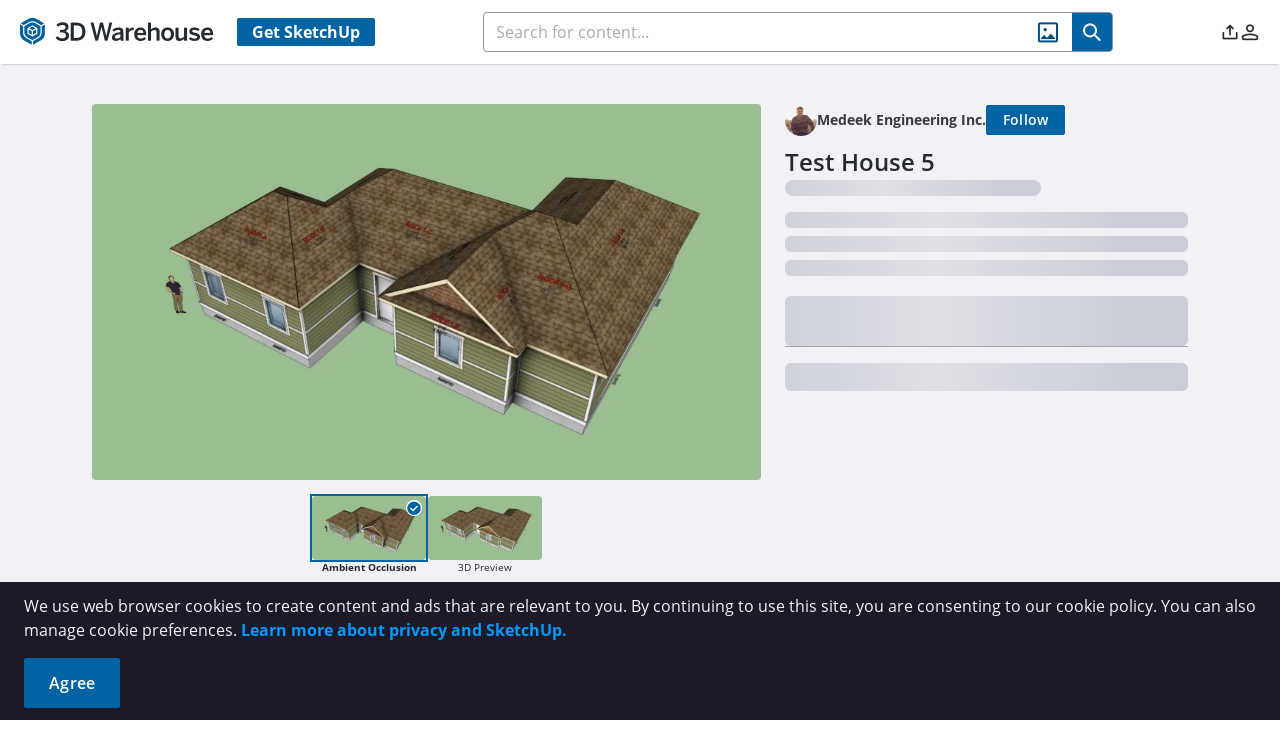

--- FILE ---
content_type: application/javascript
request_url: https://3dwarehouse.sketchup.com/assets/measurement-CR563qtR.js
body_size: 6789
content:
const k=[[[["deg",1]],[["mm2",1],["cm2",100],["m2",1e6],["km2",1e12]],[["bits",1],["B",8],["KB",8e3],["MB",8e6],["GB",8e9],["TB",8e12],["PB",8e15]],[["J",1]],[["N",1]],[["mm",1],["cm",10],["m",1e3],["km",1e6]],[["mg",1],["g",1e3],["kg",1e6]],[["W",1],["kW",1e3],["MW",1e6],["GW",1e9],["TW",1e12],["PW",1e15]],[["Pa",1]],[["C",1]],[["fs",1],["ps",1e3],["ns",1e6],["µs",1e9],["ms",1e12],["s",1e15],["min",6e16],["h",36e17],["d",864e17],["y",31536e18]],[["mL",1],["L",1e3]]],[[["deg",1]],[["sq in",1],["sq ft",144],["sq mi",4014489600],["ac",6272640]],[["bits",1],["B",8],["KiB",8192],["MiB",8388608],["GiB",8589934592],["TiB",8796093022208],["PiB",9007199254740992]],[["J",1]],[["lbf",1]],[["in",1],["ft",12],["yd",36],["mi",63360]],[["oz",1],["lb",16]],[["W",1],["kW",1e3],["MW",1e6],["GW",1e9],["TW",1e12],["PW",1e15]],[["psi",1]],[["F",1]],[["fs",1],["ps",1e3],["ns",1e6],["µs",1e9],["ms",1e12],["s",1e15],["min",6e16],["h",36e17],["d",864e17],["y",31536e18]],[["tsp",1],["tbsp",3],["fl oz",6],["cup",48],["pt",96],["qt",192],["gal",768]]]],c={radian:[0,1],radians:[0,1],rad:[0,1],rads:[0,1],r:[0,1],turn:[0,2*Math.PI],turns:[0,2*Math.PI],degree:[0,Math.PI/180],degrees:[0,Math.PI/180],deg:[0,Math.PI/180],degs:[0,Math.PI/180],"°":[0,Math.PI/180],gradian:[0,Math.PI/200],gradians:[0,Math.PI/200],gon:[0,Math.PI/200],gons:[0,Math.PI/200],grad:[0,Math.PI/200],grads:[0,Math.PI/200],grade:[0,Math.PI/200],grades:[0,Math.PI/200],"square meter":[1,1],"square meters":[1,1],"square metre":[1,1],"square metres":[1,1],"m²":[1,1],m2:[1,1],"square petameter":[1,1e30],"square petametre":[1,1e30],"square petameters":[1,1e30],"square petametres":[1,1e30],"Pm²":[1,1e30],Pm2:[1,1e30],"square terameter":[1,1e24],"square terametre":[1,1e24],"square terameters":[1,1e24],"square terametres":[1,1e24],"Tm²":[1,1e24],Tm2:[1,1e24],"square gigameter":[1,1e18],"square gigametre":[1,1e18],"square gigameters":[1,1e18],"square gigametres":[1,1e18],"Gm²":[1,1e18],Gm2:[1,1e18],"square megameter":[1,1e12],"square megametre":[1,1e12],"square megameters":[1,1e12],"square megametres":[1,1e12],"Mm²":[1,1e12],Mm2:[1,1e12],"square kilometer":[1,1e6],"square kilometre":[1,1e6],"square kilometers":[1,1e6],"square kilometres":[1,1e6],"km²":[1,1e6],km2:[1,1e6],"square hectometer":[1,1e4],"square hectometre":[1,1e4],"square hectometers":[1,1e4],"square hectometres":[1,1e4],"hm²":[1,1e4],hm2:[1,1e4],"square decameter":[1,100],"square decametre":[1,100],"square decameters":[1,100],"square decametres":[1,100],"dam²":[1,100],dam2:[1,100],"square decimeter":[1,.1],"square decimetre":[1,.1],"square decimeters":[1,.1],"square decimetres":[1,.1],"dm²":[1,.1],dm2:[1,.1],"square centimeter":[1,1e-4],"square centimetre":[1,1e-4],"square centimeters":[1,1e-4],"square centimetres":[1,1e-4],"cm²":[1,1e-4],cm2:[1,1e-4],"square millimeter":[1,1e-6],"square millimetre":[1,1e-6],"square millimeters":[1,1e-6],"square millimetres":[1,1e-6],"mm²":[1,1e-6],mm2:[1,1e-6],"square micrometer":[1,1e-12],"square micrometre":[1,1e-12],"square micrometers":[1,1e-12],"square micrometres":[1,1e-12],"μm²":[1,1e-12],"µm²":[1,1e-12],μm2:[1,1e-12],µm2:[1,1e-12],"square nanometer":[1,1e-18],"square nanometre":[1,1e-18],"square nanometers":[1,1e-18],"square nanometres":[1,1e-18],"nm²":[1,1e-18],nm2:[1,1e-18],"square picometer":[1,1e-24],"square picometre":[1,1e-24],"square picometers":[1,1e-24],"square picometres":[1,1e-24],"pm²":[1,1e-24],pm2:[1,1e-24],"square femtometer":[1,1e-30],"square femtometre":[1,1e-30],"square femtometers":[1,1e-30],"square femtometres":[1,1e-30],"fm²":[1,1e-30],fm2:[1,1e-30],acre:[1,4046.8564224],acres:[1,4046.8564224],ac:[1,4046.8564224],centiare:[1,1],centiares:[1,1],ca:[1,1],deciare:[1,10],deciares:[1,10],da:[1,10],are:[1,100],ares:[1,100],decare:[1,1e3],decares:[1,1e3],daa:[1,1e3],hectare:[1,1e4],hectares:[1,1e4],ha:[1,1e4],"square foot":[1,.09290304],"square feet":[1,.09290304],"sq ft":[1,.09290304],"ft²":[1,.09290304],ft2:[1,.09290304],"square inch":[1,64516e-8],"square inches":[1,64516e-8],"sq in":[1,64516e-8],"in²":[1,64516e-8],in2:[1,64516e-8],"square yard":[1,.83612736],"square yards":[1,.83612736],"sq yd":[1,.83612736],"yd²":[1,.83612736],yd2:[1,.83612736],"square mile":[1,2589988110336e-6],"square miles":[1,2589988110336e-6],"sq mi":[1,2589988110336e-6],"mi²":[1,2589988110336e-6],mi2:[1,2589988110336e-6],bit:[2,1],bits:[2,1],b:[2,1],pebibit:[2,0x4000000000000],pebibits:[2,0x4000000000000],Pib:[2,0x4000000000000],tebibit:[2,1099511627776],tebibits:[2,1099511627776],Tib:[2,1099511627776],gibibit:[2,1073741824],gibibits:[2,1073741824],Gib:[2,1073741824],mebibit:[2,1048576],mebibits:[2,1048576],Mib:[2,1048576],kibibit:[2,1024],kibibits:[2,1024],Kib:[2,1024],Kb:[2,1e3],KB:[2,8e3],petabit:[2,1e15],petabits:[2,1e15],Pb:[2,1e15],terabit:[2,1e12],terabits:[2,1e12],Tb:[2,1e12],gigabit:[2,1e9],gigabits:[2,1e9],Gb:[2,1e9],megabit:[2,1e6],megabits:[2,1e6],Mb:[2,1e6],kilobit:[2,1e3],kilobits:[2,1e3],kb:[2,1e3],hectobit:[2,100],hectobits:[2,100],hb:[2,100],decabit:[2,10],decabits:[2,10],dab:[2,10],decibit:[2,.1],decibits:[2,.1],db:[2,.1],centibit:[2,.01],centibits:[2,.01],cb:[2,.01],millibit:[2,.001],millibits:[2,.001],mb:[2,.001],microbit:[2,1e-6],microbits:[2,1e-6],μb:[2,1e-6],µb:[2,1e-6],nanobit:[2,1e-9],nanobits:[2,1e-9],nb:[2,1e-9],picobit:[2,1e-12],picobits:[2,1e-12],pb:[2,1e-12],femtobit:[2,1e-15],femtobits:[2,1e-15],fb:[2,1e-15],nibble:[2,4],nibbles:[2,4],semioctet:[2,4],semioctets:[2,4],halfbyte:[2,4],halfbytes:[2,4],byte:[2,8],bytes:[2,8],octect:[2,8],octects:[2,8],B:[2,8],pebibyte:[2,9007199254740992],pebibytes:[2,9007199254740992],PiB:[2,9007199254740992],tebibyte:[2,8796093022208],tebibytes:[2,8796093022208],TiB:[2,8796093022208],gibibyte:[2,8589934592],gibibytes:[2,8589934592],GiB:[2,8589934592],mebibyte:[2,8388608],mebibytes:[2,8388608],MiB:[2,8388608],kibibyte:[2,8192],kibibytes:[2,8192],KiB:[2,8192],petabyte:[2,8e15],petabytes:[2,8e15],PB:[2,8e15],terabyte:[2,8e12],terabytes:[2,8e12],TB:[2,8e12],gigabyte:[2,8e9],gigabytes:[2,8e9],GB:[2,8e9],megabyte:[2,8e6],megabytes:[2,8e6],MB:[2,8e6],kilobyte:[2,8e3],kilobytes:[2,8e3],kB:[2,8e3],hectobyte:[2,800],hectobytes:[2,800],hB:[2,800],decabyte:[2,80],decabytes:[2,80],daB:[2,80],decibyte:[2,.8],decibytes:[2,.8],dB:[2,.8],centibyte:[2,.08],centibytes:[2,.08],cB:[2,.08],millibyte:[2,.008],millibytes:[2,.008],mB:[2,.008],microbyte:[2,8e-6],microbytes:[2,8e-6],μB:[2,8e-6],µB:[2,8e-6],nanobyte:[2,8e-9],nanobytes:[2,8e-9],nB:[2,8e-9],picobyte:[2,8e-12],picobytes:[2,8e-12],pB:[2,8e-12],femtobyte:[2,8e-15],femtobytes:[2,8e-15],fB:[2,8e-15],hextet:[2,16],hextets:[2,16],joule:[3,1],joules:[3,1],J:[3,1],petajoule:[3,1e15],petajoules:[3,1e15],PJ:[3,1e15],terajoule:[3,1e12],terajoules:[3,1e12],TJ:[3,1e12],gigajoule:[3,1e9],gigajoules:[3,1e9],GJ:[3,1e9],megajoule:[3,1e6],megajoules:[3,1e6],MJ:[3,1e6],kilojoule:[3,1e3],kilojoules:[3,1e3],kJ:[3,1e3],hectojoule:[3,100],hectojoules:[3,100],hJ:[3,100],decajoule:[3,10],decajoules:[3,10],daJ:[3,10],decijoule:[3,.1],decijoules:[3,.1],dJ:[3,.1],centijoule:[3,.01],centijoules:[3,.01],cJ:[3,.01],millijoule:[3,.001],millijoules:[3,.001],mJ:[3,.001],microjoule:[3,1e-6],microjoules:[3,1e-6],μJ:[3,1e-6],µJ:[3,1e-6],nanojoule:[3,1e-9],nanojoules:[3,1e-9],nJ:[3,1e-9],picojoule:[3,1e-12],picojoules:[3,1e-12],pJ:[3,1e-12],femtojoule:[3,1e-15],femtojoules:[3,1e-15],fJ:[3,1e-15],"watt-hour":[3,3600],"W⋅h":[3,3600],"W h":[3,3600],Wh:[3,3600],"petawatt-hour":[3,36e17],"petawatt-hours":[3,36e17],"PW⋅h":[3,36e17],"PW h":[3,36e17],PWh:[3,36e17],"terawatt-hour":[3,36e14],"terawatt-hours":[3,36e14],"TW⋅h":[3,36e14],"TW h":[3,36e14],TWh:[3,36e14],"gigawatt-hour":[3,36e11],"gigawatt-hours":[3,36e11],"GW⋅h":[3,36e11],"GW h":[3,36e11],GWh:[3,36e11],"megawatt-hour":[3,36e8],"megawatt-hours":[3,36e8],"MW⋅h":[3,36e8],"MW h":[3,36e8],MWh:[3,36e8],"kilowatt-hour":[3,36e5],"kilowatt-hours":[3,36e5],"kW⋅h":[3,36e5],"kW h":[3,36e5],kWh:[3,36e5],"hectowatt-hour":[3,36e4],"hectowatt-hours":[3,36e4],"hW⋅h":[3,36e4],"hW h":[3,36e4],hWh:[3,36e4],"decawatt-hour":[3,36e3],"decawatt-hours":[3,36e3],"daW⋅h":[3,36e3],"daW h":[3,36e3],daWh:[3,36e3],"deciwatt-hour":[3,360],"deciwatt-hours":[3,360],"dW⋅h":[3,360],"dW h":[3,360],dWh:[3,360],"centiwatt-hour":[3,36],"centiwatt-hours":[3,36],"cW⋅h":[3,36],"cW h":[3,36],cWh:[3,36],"milliwatt-hour":[3,3.6],"milliwatt-hours":[3,3.6],"mW⋅h":[3,3.6],"mW h":[3,3.6],mWh:[3,3.6],"microwatt-hour":[3,.0036],"microwatt-hours":[3,.0036],"μW⋅h":[3,.0036],"µW⋅h":[3,.0036],"μW h":[3,.0036],"µW h":[3,.0036],μWh:[3,.0036],µWh:[3,.0036],"nanowatt-hour":[3,36e-7],"nanowatt-hours":[3,36e-7],"nW⋅h":[3,36e-7],"nW h":[3,36e-7],nWh:[3,36e-7],"picowatt-hour":[3,36e-10],"picowatt-hours":[3,36e-10],"pW⋅h":[3,36e-10],"pW h":[3,36e-10],pWh:[3,36e-10],"femtowatt-hour":[3,36e-13],"femtowatt-hours":[3,36e-13],"fW⋅h":[3,36e-13],"fW h":[3,36e-13],fWh:[3,36e-13],newton:[4,1],newtons:[4,1],N:[4,1],petanewton:[4,1e15],petanewtons:[4,1e15],PN:[4,1e15],teranewton:[4,1e12],teranewtons:[4,1e12],TN:[4,1e12],giganewton:[4,1e9],giganewtons:[4,1e9],GN:[4,1e9],meganewton:[4,1e6],meganewtons:[4,1e6],MN:[4,1e6],kilonewton:[4,1e3],kilonewtons:[4,1e3],kN:[4,1e3],hectonewton:[4,100],hectonewtons:[4,100],hN:[4,100],decanewton:[4,10],decanewtons:[4,10],daN:[4,10],decinewton:[4,.1],decinewtons:[4,.1],dN:[4,.1],centinewton:[4,.01],centinewtons:[4,.01],cN:[4,.01],millinewton:[4,.001],millinewtons:[4,.001],mN:[4,.001],micronewton:[4,1e-6],micronewtons:[4,1e-6],μN:[4,1e-6],µN:[4,1e-6],nanonewton:[4,1e-9],nanonewtons:[4,1e-9],nN:[4,1e-9],piconewton:[4,1e-12],piconewtons:[4,1e-12],pN:[4,1e-12],femtonewton:[4,1e-15],femtonewtons:[4,1e-15],fN:[4,1e-15],dyne:[4,1e-5],dynes:[4,1e-5],dyn:[4,1e-5],"pound of force":[4,4.448222],"pound-force":[4,4.448222],lbf:[4,4.448222],kip:[4,4448.2216],klb:[4,4448.2216],kipf:[4,4448.2216],klbf:[4,4448.2216],poundal:[4,.138255],poundals:[4,.138255],pdl:[4,.138255],"kilogram-force":[4,9.80665],kilopond:[4,9.80665],kiloponds:[4,9.80665],kgf:[4,9.80665],kp:[4,9.80665],"tonne-force":[4,9806.65],"metric ton-force":[4,9806.65],"megagram-force":[4,9806.65],megapond:[4,9806.65],tf:[4,9806.65],Mp:[4,9806.65],meter:[5,1],meters:[5,1],metre:[5,1],metres:[5,1],m:[5,1],petameter:[5,1e15],petametre:[5,1e15],petameters:[5,1e15],petametres:[5,1e15],Pm:[5,1e15],terameter:[5,1e12],terametre:[5,1e12],terameters:[5,1e12],terametres:[5,1e12],Tm:[5,1e12],gigameter:[5,1e9],gigametre:[5,1e9],gigameters:[5,1e9],gigametres:[5,1e9],Gm:[5,1e9],megameter:[5,1e6],megametre:[5,1e6],megameters:[5,1e6],megametres:[5,1e6],Mm:[5,1e6],kilometer:[5,1e3],kilometre:[5,1e3],kilometers:[5,1e3],kilometres:[5,1e3],km:[5,1e3],hectometer:[5,100],hectometre:[5,100],hectometers:[5,100],hectometres:[5,100],hm:[5,100],decameter:[5,10],decametre:[5,10],decameters:[5,10],decametres:[5,10],dam:[5,10],decimeter:[5,.1],decimetre:[5,.1],decimeters:[5,.1],decimetres:[5,.1],dm:[5,.1],centimeter:[5,.01],centimetre:[5,.01],centimeters:[5,.01],centimetres:[5,.01],cm:[5,.01],millimeter:[5,.001],millimetre:[5,.001],millimeters:[5,.001],millimetres:[5,.001],mm:[5,.001],micrometer:[5,1e-6],micrometre:[5,1e-6],micrometers:[5,1e-6],micrometres:[5,1e-6],μm:[5,1e-6],µm:[5,1e-6],nanometer:[5,1e-9],nanometre:[5,1e-9],nanometers:[5,1e-9],nanometres:[5,1e-9],nm:[5,1e-9],picometer:[5,1e-12],picometre:[5,1e-12],picometers:[5,1e-12],picometres:[5,1e-12],pm:[5,1e-12],femtometer:[5,1e-15],femtometre:[5,1e-15],femtometers:[5,1e-15],femtometres:[5,1e-15],fm:[5,1e-15],foot:[5,.3048],feet:[5,.3048],ft:[5,.3048],"'":[5,.3048],"US survey foot":[5,.3048006096012192],"US survey feet":[5,.3048006096012192],"U.S. survey foot":[5,.3048006096012192],"U.S. survey feet":[5,.3048006096012192],inch:[5,.0254],inches:[5,.0254],in:[5,.0254],'"':[5,.0254],yard:[5,.9144],yards:[5,.9144],yd:[5,.9144],mile:[5,1609.344],miles:[5,1609.344],mi:[5,1609.344],"nautical mile":[5,1852],"nautical miles":[5,1852],M:[5,1852],NM:[5,1852],nmi:[5,1852],"light-year":[5,9460730472580800],"light-years":[5,9460730472580800],ly:[5,9460730472580800],pica:[5,.0042333],picas:[5,.0042333],pc:[5,.0042333],point:[5,3528e-7],points:[5,3528e-7],gram:[6,1],grams:[6,1],g:[6,1],petagram:[6,1e15],petagrams:[6,1e15],Pg:[6,1e15],teragram:[6,1e12],teragrams:[6,1e12],Tg:[6,1e12],gigagram:[6,1e9],gigagrams:[6,1e9],Gg:[6,1e9],megagram:[6,1e6],megagrams:[6,1e6],Mg:[6,1e6],kilogram:[6,1e3],kilograms:[6,1e3],kg:[6,1e3],hectogram:[6,100],hectograms:[6,100],hg:[6,100],decagram:[6,10],decagrams:[6,10],dag:[6,10],decigram:[6,.1],decigrams:[6,.1],dg:[6,.1],centigram:[6,.01],centigrams:[6,.01],cg:[6,.01],milligram:[6,.001],milligrams:[6,.001],mg:[6,.001],microgram:[6,1e-6],micrograms:[6,1e-6],μg:[6,1e-6],µg:[6,1e-6],nanogram:[6,1e-9],nanograms:[6,1e-9],ng:[6,1e-9],picogram:[6,1e-12],picograms:[6,1e-12],pg:[6,1e-12],femtogram:[6,1e-15],femtograms:[6,1e-15],fg:[6,1e-15],tonne:[6,1e6],tonnes:[6,1e6],"metric ton":[6,1e6],"metric tons":[6,1e6],t:[6,1e6],kilotonne:[6,1e9],kilotonnes:[6,1e9],kt:[6,1e9],megatonne:[6,1e12],megatonnes:[6,1e12],Mt:[6,1e12],gigatonne:[6,1e15],gigatonnes:[6,1e15],Gt:[6,1e15],pound:[6,453.59237],pounds:[6,453.59237],lb:[6,453.59237],stone:[6,6350.29318],stones:[6,6350.29318],st:[6,6350.29318],ounce:[6,28.349523125],ounces:[6,28.349523125],oz:[6,28.349523125],"short ton":[6,907184.74],"short tons":[6,907184.74],"US ton":[6,907184.74],"US tons":[6,907184.74],"long ton":[6,10160469088e-4],"long tons":[6,10160469088e-4],"imperial ton":[6,10160469088e-4],"imperial tons":[6,10160469088e-4],"displacement ton":[6,10160469088e-4],"displacement tons":[6,10160469088e-4],watt:[7,1],watts:[7,1],W:[7,1],petawatt:[7,1e15],petawatts:[7,1e15],PW:[7,1e15],terawatt:[7,1e12],terawatts:[7,1e12],TW:[7,1e12],gigawatt:[7,1e9],gigawatts:[7,1e9],GW:[7,1e9],megawatt:[7,1e6],megawatts:[7,1e6],MW:[7,1e6],kilowatt:[7,1e3],kilowatts:[7,1e3],kW:[7,1e3],hectowatt:[7,100],hectowatts:[7,100],hW:[7,100],decawatt:[7,10],decawatts:[7,10],daW:[7,10],deciwatt:[7,.1],deciwatts:[7,.1],dW:[7,.1],centiwatt:[7,.01],centiwatts:[7,.01],cW:[7,.01],milliwatt:[7,.001],milliwatts:[7,.001],mW:[7,.001],microwatt:[7,1e-6],microwatts:[7,1e-6],μW:[7,1e-6],µW:[7,1e-6],nanowatt:[7,1e-9],nanowatts:[7,1e-9],nW:[7,1e-9],picowatt:[7,1e-12],picowatts:[7,1e-12],pW:[7,1e-12],femtowatt:[7,1e-15],femtowatts:[7,1e-15],fW:[7,1e-15],horsepower:[7,745.699872],"mechanical horsepower":[7,745.699872],hp:[7,745.699872],pascal:[8,1],pascals:[8,1],Pa:[8,1],petapascal:[8,1e15],petapascals:[8,1e15],PPa:[8,1e15],terapascal:[8,1e12],terapascals:[8,1e12],TPa:[8,1e12],gigapascal:[8,1e9],gigapascals:[8,1e9],GPa:[8,1e9],megapascal:[8,1e6],megapascals:[8,1e6],MPa:[8,1e6],kilopascal:[8,1e3],kilopascals:[8,1e3],kPa:[8,1e3],hectopascal:[8,100],hectopascals:[8,100],hPa:[8,100],decapascal:[8,10],decapascals:[8,10],daPa:[8,10],decipascal:[8,.1],decipascals:[8,.1],dPa:[8,.1],centipascal:[8,.01],centipascals:[8,.01],cPa:[8,.01],millipascal:[8,.001],millipascals:[8,.001],mPa:[8,.001],micropascal:[8,1e-6],micropascals:[8,1e-6],μPa:[8,1e-6],µPa:[8,1e-6],nanopascal:[8,1e-9],nanopascals:[8,1e-9],nPa:[8,1e-9],picopascal:[8,1e-12],picopascals:[8,1e-12],pPa:[8,1e-12],femtopascal:[8,1e-15],femtopascals:[8,1e-15],fPa:[8,1e-15],bar:[8,1e5],bars:[8,1e5],petabar:[8,1e20],petabars:[8,1e20],Pbar:[8,1e20],terabar:[8,1e17],terabars:[8,1e17],Tbar:[8,1e17],gigabar:[8,1e14],gigabars:[8,1e14],Gbar:[8,1e14],megabar:[8,1e11],megabars:[8,1e11],Mbar:[8,1e11],kilobar:[8,1e8],kilobars:[8,1e8],kbar:[8,1e8],hectobar:[8,1e7],hectobars:[8,1e7],hbar:[8,1e7],decabar:[8,1e6],decabars:[8,1e6],dabar:[8,1e6],decibar:[8,1e4],decibars:[8,1e4],dbar:[8,1e4],centibar:[8,1e3],centibars:[8,1e3],cbar:[8,1e3],millibar:[8,100],millibars:[8,100],mbar:[8,100],microbar:[8,.1],microbars:[8,.1],μbar:[8,.1],µbar:[8,.1],nanobar:[8,1e-4],nanobars:[8,1e-4],nbar:[8,1e-4],picobar:[8,1e-7],picobars:[8,1e-7],pbar:[8,1e-7],femtobar:[8,1e-10],femtobars:[8,1e-10],fbar:[8,1e-10],torr:[8,133.32236842105263],torrs:[8,133.32236842105263],Torr:[8,133.32236842105263],millitorr:[8,.13332236842105263],mTorr:[8,.13332236842105263],atmosphere:[8,101325],atmospheres:[8,101325],atm:[8,101325],"pound per square inch":[8,6894.757],"pounds per square inch":[8,6894.757],psi:[8,6894.757],"lbf/in2":[8,6894.757],"lbf/in²":[8,6894.757],kelvin:[9,1],kelvins:[9,1],K:[9,1],petakelvin:[9,1e15],petakelvins:[9,1e15],PK:[9,1e15],terakelvin:[9,1e12],terakelvins:[9,1e12],TK:[9,1e12],gigakelvin:[9,1e9],gigakelvins:[9,1e9],GK:[9,1e9],megakelvin:[9,1e6],megakelvins:[9,1e6],MK:[9,1e6],kilokelvin:[9,1e3],kilokelvins:[9,1e3],kK:[9,1e3],hectokelvin:[9,100],hectokelvins:[9,100],hK:[9,100],decakelvin:[9,10],decakelvins:[9,10],daK:[9,10],decikelvin:[9,.1],decikelvins:[9,.1],dK:[9,.1],centikelvin:[9,.01],centikelvins:[9,.01],cK:[9,.01],millikelvin:[9,.001],millikelvins:[9,.001],mK:[9,.001],microkelvin:[9,1e-6],microkelvins:[9,1e-6],μK:[9,1e-6],µK:[9,1e-6],nanokelvin:[9,1e-9],nanokelvins:[9,1e-9],nK:[9,1e-9],picokelvin:[9,1e-12],picokelvins:[9,1e-12],pK:[9,1e-12],femtokelvin:[9,1e-15],femtokelvins:[9,1e-15],fK:[9,1e-15],fahrenheit:[9,.5555555555555556],F:[9,.5555555555555556],celsius:[9,1],C:[9,1],rankine:[9,.5555555555555556],R:[9,.5555555555555556],second:[10,1],seconds:[10,1],s:[10,1],petasecond:[10,1e15],petaseconds:[10,1e15],Ps:[10,1e15],terasecond:[10,1e12],teraseconds:[10,1e12],Ts:[10,1e12],gigasecond:[10,1e9],gigaseconds:[10,1e9],Gs:[10,1e9],megasecond:[10,1e6],megaseconds:[10,1e6],Ms:[10,1e6],kilosecond:[10,1e3],kiloseconds:[10,1e3],ks:[10,1e3],hectosecond:[10,100],hectoseconds:[10,100],hs:[10,100],decasecond:[10,10],decaseconds:[10,10],das:[10,10],decisecond:[10,.1],deciseconds:[10,.1],ds:[10,.1],centisecond:[10,.01],centiseconds:[10,.01],cs:[10,.01],millisecond:[10,.001],milliseconds:[10,.001],ms:[10,.001],microsecond:[10,1e-6],microseconds:[10,1e-6],μs:[10,1e-6],µs:[10,1e-6],nanosecond:[10,1e-9],nanoseconds:[10,1e-9],ns:[10,1e-9],picosecond:[10,1e-12],picoseconds:[10,1e-12],ps:[10,1e-12],femtosecond:[10,1e-15],femtoseconds:[10,1e-15],fs:[10,1e-15],minute:[10,60],minutes:[10,60],min:[10,60],hour:[10,3600],hours:[10,3600],h:[10,3600],milliday:[10,86.4],millidays:[10,86.4],md:[10,86.4],day:[10,86400],days:[10,86400],d:[10,86400],week:[10,604800],weeks:[10,604800],wk:[10,604800],fortnight:[10,1209600],fortnights:[10,1209600],fn:[10,1209600],month:[10,2592e3],months:[10,2592e3],mo:[10,2592e3],year:[10,31536e3],years:[10,31536e3],a:[10,31536e3],y:[10,31536e3],yr:[10,31536e3],decade:[10,315569520],decades:[10,315569520],dec:[10,315569520],century:[10,3155695200],centuries:[10,3155695200],millennium:[10,31556952e3],millennia:[10,31556952e3],moment:[10,90],moments:[10,90],shake:[10,1e-8],shakes:[10,1e-8],"time unit":[10,.001024],TU:[10,.001024],svedberg:[10,1e-13],svedbergs:[10,1e-13],S:[10,1e-13],"cubic meter":[11,1],"cubic meters":[11,1],"cubic metre":[11,1],"cubic metres":[11,1],stere:[11,1],steres:[11,1],"m³":[11,1],m3:[11,1],"cubic petameter":[11,1e45],"cubic petameters":[11,1e45],Pm3:[11,1e45],"Pm³":[11,1e45],"cubic terameter":[11,1e36],"cubic terameters":[11,1e36],Tm3:[11,1e36],"Tm³":[11,1e36],"cubic gigameter":[11,1e27],"cubic gigameters":[11,1e27],Gm3:[11,1e27],"Gm³":[11,1e27],"cubic megameter":[11,1e18],"cubic megameters":[11,1e18],Mm3:[11,1e18],"Mm³":[11,1e18],"cubic kilometer":[11,1e9],"cubic kilometers":[11,1e9],km3:[11,1e9],"km³":[11,1e9],"cubic hectometer":[11,1e6],"cubic hectometers":[11,1e6],hm3:[11,1e6],"hm³":[11,1e6],"cubic decameter":[11,1e3],"cubic decameters":[11,1e3],dam3:[11,1e3],"dam³":[11,1e3],"cubic decimeter":[11,.001],"cubic decimeters":[11,.001],dm3:[11,.001],"dm³":[11,.001],"cubic centimeter":[11,1e-6],"cubic centimeters":[11,1e-6],cm3:[11,1e-6],"cm³":[11,1e-6],"cubic millimeter":[11,1e-9],"cubic millimeters":[11,1e-9],mm3:[11,1e-9],"mm³":[11,1e-9],"cubic micrometer":[11,1e-18],"cubic micrometers":[11,1e-18],μm3:[11,1e-18],µm3:[11,1e-18],"μm³":[11,1e-18],"µm³":[11,1e-18],"cubic nanometer":[11,1e-27],"cubic nanometers":[11,1e-27],nm3:[11,1e-27],"nm³":[11,1e-27],"cubic picometer":[11,1e-36],"cubic picometers":[11,1e-36],pm3:[11,1e-36],"pm³":[11,1e-36],"cubic femtometer":[11,1e-45],"cubic femtometers":[11,1e-45],fm3:[11,1e-45],"fm³":[11,1e-45],liter:[11,.001],liters:[11,.001],litre:[11,.001],litres:[11,.001],l:[11,.001],L:[11,.001],petaliter:[11,1e12],petaliters:[11,1e12],petalitre:[11,1e12],petalitres:[11,1e12],Pl:[11,1e12],PL:[11,1e12],teraliter:[11,1e9],teraliters:[11,1e9],teralitre:[11,1e9],teralitres:[11,1e9],Tl:[11,1e9],TL:[11,1e9],gigaliter:[11,1e6],gigaliters:[11,1e6],gigalitre:[11,1e6],gigalitres:[11,1e6],Gl:[11,1e6],GL:[11,1e6],megaliter:[11,1e3],megaliters:[11,1e3],megalitre:[11,1e3],megalitres:[11,1e3],Ml:[11,1e3],ML:[11,1e3],kiloliter:[11,1],kiloliters:[11,1],kilolitre:[11,1],kilolitres:[11,1],kl:[11,1],kL:[11,1],hectoliter:[11,.1],hectoliters:[11,.1],hectolitre:[11,.1],hectolitres:[11,.1],hl:[11,.1],hL:[11,.1],decaliter:[11,.01],decaliters:[11,.01],decalitre:[11,.01],decalitres:[11,.01],dal:[11,.01],daL:[11,.01],deciliter:[11,1e-4],deciliters:[11,1e-4],decilitre:[11,1e-4],decilitres:[11,1e-4],dl:[11,1e-4],dL:[11,1e-4],centiliter:[11,1e-5],centiliters:[11,1e-5],centilitre:[11,1e-5],centilitres:[11,1e-5],cl:[11,1e-5],cL:[11,1e-5],milliliter:[11,1e-6],milliliters:[11,1e-6],millilitre:[11,1e-6],millilitres:[11,1e-6],ml:[11,1e-6],mL:[11,1e-6],microliter:[11,1e-9],microliters:[11,1e-9],microlitre:[11,1e-9],microlitres:[11,1e-9],μl:[11,1e-9],µl:[11,1e-9],μL:[11,1e-9],µL:[11,1e-9],nanoliter:[11,1e-12],nanoliters:[11,1e-12],nanolitre:[11,1e-12],nanolitres:[11,1e-12],nl:[11,1e-12],nL:[11,1e-12],picoliter:[11,1e-15],picoliters:[11,1e-15],picolitre:[11,1e-15],picolitres:[11,1e-15],pl:[11,1e-15],pL:[11,1e-15],femtoliter:[11,1e-18],femtoliters:[11,1e-18],femtolitre:[11,1e-18],femtolitres:[11,1e-18],fl:[11,1e-18],fL:[11,1e-18],"cubic mile":[11,4200],"cubic miles":[11,4200],"cu mi":[11,4200],mi3:[11,4200],"mi³":[11,4200],"acre-foot":[11,1233.48183754752],"acre-feet":[11,1233.48183754752],"ac⋅ft":[11,1233.48183754752],"ac ft":[11,1233.48183754752],"cubic yard":[11,.76],"cubic yards":[11,.76],"cu yd":[11,.76],yd3:[11,.76],"yd³":[11,.76],"cubic foot":[11,.028316846592],"cubic feet":[11,.028316846592],"cu ft":[11,.028316846592],ft3:[11,.028316846592],"ft³":[11,.028316846592],"board foot":[11,.002359737],"board feet":[11,.002359737],"cubic inch":[11,16387064e-12],"cubic inches":[11,16387064e-12],"cu in":[11,16387064e-12],in3:[11,16387064e-12],"in³":[11,16387064e-12],"measurement ton":[11,1.133],"measurement tons":[11,1.133],MTON:[11,1.133],"imperial barrel":[11,.16],"imperial barrels":[11,.16],"imp bbl":[11,.16],"imperial bushel":[11,.03636872],"imperial bushels":[11,.03636872],"imp bsh":[11,.03636872],"imp bu":[11,.03636872],"imperial peck":[11,.00909218],"imperial pecks":[11,.00909218],pk:[11,.00909218],"imp pk":[11,.00909218],"imperial gallon":[11,.00454609],"imperial gallons":[11,.00454609],"imp gal":[11,.00454609],"imperial quart":[11,.0011365225],"imperial quarts":[11,.0011365225],"imp qt":[11,.0011365225],"imperial pint":[11,.00056826125],"imperial pints":[11,.00056826125],"imp pt":[11,.00056826125],"imperial fluid ounce":[11,284130625e-13],"imperial fluid ounces":[11,284130625e-13],"imp fl oz":[11,284130625e-13],teaspoon:[11,492892159375e-17],teaspoons:[11,492892159375e-17],"US teaspoon":[11,492892159375e-17],"US teaspoons":[11,492892159375e-17],tsp:[11,492892159375e-17],tablespoon:[11,1478676478125e-17],tablespoons:[11,1478676478125e-17],"US tablespoon":[11,1478676478125e-17],"US tablespoons":[11,1478676478125e-17],tbsp:[11,1478676478125e-17],"US fluid ounce":[11,295735295625e-16],"US fluid ounces":[11,295735295625e-16],"fl oz":[11,295735295625e-16],"fl. oz.":[11,295735295625e-16],"oz. fl.":[11,295735295625e-16],cup:[11,.0002365882365],cups:[11,.0002365882365],c:[11,.0002365882365],"US legal cup":[11,24e-5],"US legal cups":[11,24e-5],"US lc":[11,24e-5],pint:[11,.000473176473],pints:[11,.000473176473],"US liquid pint":[11,.000473176473],"US liquid pints":[11,.000473176473],pt:[11,.000473176473],p:[11,.000473176473],quart:[11,.000946352946],quarts:[11,.000946352946],"US liquid quart":[11,.000946352946],"US liquid quarts":[11,.000946352946],qt:[11,.000946352946],gallon:[11,.003785411784],gallons:[11,.003785411784],"US liquid gallon":[11,.003785411784],"US liquid gallons":[11,.003785411784],gal:[11,.003785411784],"US bushel":[11,.03523907016688],"US bushels":[11,.03523907016688],"US bsh":[11,.03523907016688],"US bu":[11,.03523907016688],"US peck":[11,.00880976754172],"US pk":[11,.00880976754172],"US dry gallon":[11,.00440488377086],"US dry gal":[11,.00440488377086],"US dry barrel":[11,.1156],"US dry barrels":[11,.1156],"US dry bbl":[11,.1156],"US dry quart":[11,.001101220942715],"US dry qt":[11,.001101220942715],"US dry pint":[11,.0005506104713575],"US dry pt":[11,.0005506104713575]},m={fahrenheit:459.67,F:459.67,celsius:273.15,C:273.15},h=10;function d(e,a,t){let s=c[t];if(!s)throw new RangeError(t+" is not a valid unit");let r=c[e];if(r[0]!==s[0])if(r[0]===h&&t==="m")s=c.min;else{if(e!=="m"||s[0]!==h)throw new RangeError(`Cannot convert between different measures: ${e} and ${t}`);r=c.min}const i=r[1],o=s[1];if(typeof a=="bigint"){if((e in m||t in m)&&m[e]!==m[t])throw new RangeError(`Conversion for ${e} to ${t} cannot be calculated as one of the units has a conversion difference which cannot be expressed with bigints`);return a*BigInt(i)/BigInt(o)}return e in m?t in m?(a+m[e])*(i/o)-m[t]:(a+m[e])*(i/o):t in m?a*(i/o)-m[t]:a*(i/o)}function w(e,a){return e==="best"?function(t,s,r){const i=k[r==="imperial"?1:0][c[s][0]],o=i[0][0];let l=o;const b=d(s,t,o),f=b<0?-b:b;for(let n=0;n<i.length;n++){const p=i[n];if(!(f>=p[1]))break;l=p[0]}const u=d(s,t,l);return{quantity:u,unit:l,toString:n=>`${typeof u=="bigint"||n===void 0?u:u.toFixed(n)} ${l}`}}(this.i,this.o,a??"metric"):d(this.o,this.i,e)}function q(e,a){if(!(a in c))throw new RangeError(a+" is not a valid unit");return{to:w.bind({i:e,o:a})}}var y=(e=>(e.Inches="inch",e.Feet="feet",e.Yards="yard",e.Miles="mile",e.Millimeters="millimeter",e.Centimeters="centimeter",e.Meters="meter",e.Kilometers="kilometer",e.None="none",e))(y||{});const P=e=>{if(!e)return"none";switch(e=e.trim().toLowerCase().substring(0,4),e){case"inch":return"inch";case"feet":return"feet";case"yard":return"yard";case"mile":return"mile";case"mill":return"millimeter";case"cent":return"centimeter";case"mete":return"meter";case"kilo":return"kilometer"}return"none"},v=e=>{switch(e){case"inch":return"in";case"feet":return"ft";case"yard":return"yd";case"mile":return"mi";case"millimeter":return"mm";case"centimeter":return"cm";case"meter":return"m";case"kilometer":return"km"}return""},g=(e,a,t,s=0)=>{let r=q(e,a).to(t);if(s>=0){const i=Math.pow(10,s);r=Math.round(r*i)/i}return r};function W(e,a){const t=Math.pow(10,a);return Math.round((e+Number.EPSILON)*t)/t}function M(e,a){let t=parseFloat(e);return isNaN(t)?null:(t=a?W(t,4):g(t,"inch","millimeter",4),t)}function S(e,a,t){if(e==null)return null;const s=e.toString();let r=parseFloat(s);if(isNaN(r))return null;r=a?r:g(r,"millimeter","inch",4);let i=r.toFixed(t);for(;i.endsWith("0");)i=i.substr(0,i.length-1);return i.endsWith(".")&&(i=i.substr(0,i.length-1)),+i}export{y as U,v as a,S as b,g as c,M as d,P as r};
